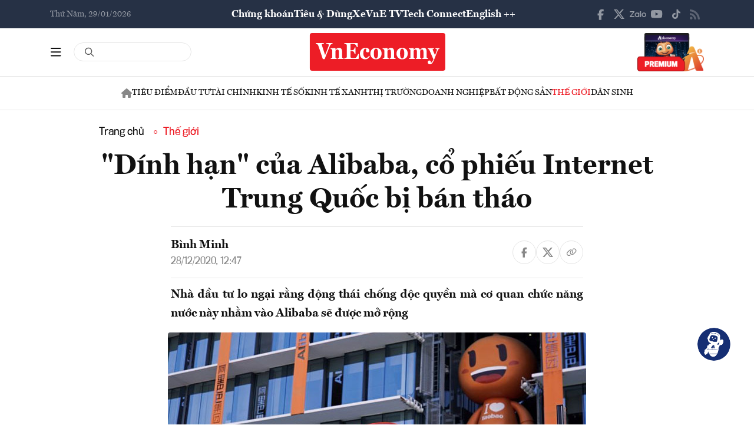

--- FILE ---
content_type: image/svg+xml
request_url: https://premedia.vneconomy.vn/statics/main-site-v2/img-fix/icon/icon-top-tiktok.svg?v=202510292372
body_size: 384
content:
<svg width="15" height="17" viewBox="0 0 15 17" fill="none" xmlns="http://www.w3.org/2000/svg">
<path d="M15 6.5625C13.5938 6.59375 12.2812 6.15625 11.1562 5.34375V10.9375C11.1562 13.0625 9.84375 14.9375 7.84375 15.6875C5.875 16.4375 3.625 15.875 2.25 14.2812C0.84375 12.6562 0.59375 10.375 1.59375 8.5C2.59375 6.65625 4.65625 5.625 6.78125 5.90625V8.71875C5.8125 8.40625 4.75 8.75 4.15625 9.5625C3.59375 10.4062 3.59375 11.5 4.1875 12.3125C4.78125 13.125 5.84375 13.4688 6.78125 13.1562C7.75 12.8438 8.40625 11.9375 8.40625 10.9375V0H11.1562C11.1562 0.25 11.1562 0.46875 11.2188 0.71875C11.4062 1.75 12 2.65625 12.9062 3.21875C13.5 3.625 14.25 3.84375 15 3.84375V6.5625Z" fill="white"/>
</svg>


--- FILE ---
content_type: text/javascript
request_url: https://premedia.vneconomy.vn/statics/main-site-v2/vendor/lightGallery-master/dist/plugins/thumbnail/lg-thumbnail.min.js?v=202510292372
body_size: 3058
content:
/**
 * lightgallery | 2.9.0-beta.1 | June 15th 2025
 * http://www.lightgalleryjs.com/
 * Copyright (c) 2020 Sachin Neravath;
 * @license GPLv3
 */

!function(t,e){"object"==typeof exports&&"undefined"!=typeof module?module.exports=e():"function"==typeof define&&define.amd?define(e):(t="undefined"!=typeof globalThis?globalThis:t||self).lgThumbnail=e()}(this,(function(){"use strict";var t=function(){return(t=Object.assign||function(t){for(var e,i=1,s=arguments.length;i<s;i++)for(var h in e=arguments[i])Object.prototype.hasOwnProperty.call(e,h)&&(t[h]=e[h]);return t}).apply(this,arguments)},e={thumbnail:!0,animateThumb:!0,currentPagerPosition:"middle",alignThumbnails:"middle",thumbWidth:100,thumbHeight:"80px",thumbMargin:5,appendThumbnailsTo:".lg-components",toggleThumb:!1,enableThumbDrag:!0,enableThumbSwipe:!0,thumbnailSwipeThreshold:10,loadYouTubeThumbnail:!0,youTubeThumbSize:1,thumbnailPluginStrings:{toggleThumbnails:"Toggle thumbnails"}},i="lgContainerResize",s="lgUpdateSlides",h="lgBeforeOpen",n="lgBeforeSlide";return function(){function o(t,e){return this.thumbOuterWidth=0,this.thumbTotalWidth=0,this.translateX=0,this.thumbClickable=!1,this.core=t,this.$LG=e,this}return o.prototype.init=function(){this.settings=t(t({},e),this.core.settings),this.thumbOuterWidth=0,this.thumbTotalWidth=this.core.galleryItems.length*(this.settings.thumbWidth+this.settings.thumbMargin),this.translateX=0,this.setAnimateThumbStyles(),this.core.settings.allowMediaOverlap||(this.settings.toggleThumb=!1),this.settings.thumbnail&&(this.build(),this.settings.animateThumb?(this.settings.enableThumbDrag&&this.enableThumbDrag(),this.settings.enableThumbSwipe&&this.enableThumbSwipe(),this.thumbClickable=!1):this.thumbClickable=!0,this.toggleThumbBar(),this.thumbKeyPress())},o.prototype.build=function(){var t=this;this.setThumbMarkup(),this.manageActiveClassOnSlideChange(),this.$lgThumb.first().on("click.lg touchend.lg",(function(e){var i=t.$LG(e.target);i.hasAttribute("data-lg-item-id")&&setTimeout((function(){if(t.thumbClickable&&!t.core.lgBusy){var e=parseInt(i.attr("data-lg-item-id"));t.core.slide(e,!1,!0,!1)}}),50)})),this.core.LGel.on(n+".thumb",(function(e){var i=e.detail.index;t.animateThumb(i)})),this.core.LGel.on(h+".thumb",(function(){t.thumbOuterWidth=t.core.outer.get().offsetWidth})),this.core.LGel.on(s+".thumb",(function(){t.rebuildThumbnails()})),this.core.LGel.on(i+".thumb",(function(){t.core.lgOpened&&setTimeout((function(){t.thumbOuterWidth=t.core.outer.get().offsetWidth,t.animateThumb(t.core.index),t.thumbOuterWidth=t.core.outer.get().offsetWidth}),50)}))},o.prototype.setThumbMarkup=function(){var t="lg-thumb-outer ";this.settings.alignThumbnails&&(t+="lg-thumb-align-"+this.settings.alignThumbnails);var e='<div class="'+t+'">\n        <div class="lg-thumb lg-group">\n        </div>\n        </div>';this.core.outer.addClass("lg-has-thumb"),".lg-components"===this.settings.appendThumbnailsTo?this.core.$lgComponents.append(e):this.core.outer.append(e),this.$thumbOuter=this.core.outer.find(".lg-thumb-outer").first(),this.$lgThumb=this.core.outer.find(".lg-thumb").first(),this.settings.animateThumb&&this.core.outer.find(".lg-thumb").css("transition-duration",this.core.settings.speed+"ms").css("width",this.thumbTotalWidth+"px").css("position","relative"),this.setThumbItemHtml(this.core.galleryItems)},o.prototype.enableThumbDrag=function(){var t=this,e={cords:{startX:0,endX:0},isMoved:!1,newTranslateX:0,startTime:new Date,endTime:new Date,touchMoveTime:0},i=!1;this.$thumbOuter.addClass("lg-grab"),this.core.outer.find(".lg-thumb").first().on("mousedown.lg.thumb",(function(s){t.thumbTotalWidth>t.thumbOuterWidth&&(s.preventDefault(),e.cords.startX=s.pageX,e.startTime=new Date,t.thumbClickable=!1,i=!0,t.core.outer.get().scrollLeft+=1,t.core.outer.get().scrollLeft-=1,t.$thumbOuter.removeClass("lg-grab").addClass("lg-grabbing"))})),this.$LG(window).on("mousemove.lg.thumb.global"+this.core.lgId,(function(s){t.core.lgOpened&&i&&(e.cords.endX=s.pageX,e=t.onThumbTouchMove(e))})),this.$LG(window).on("mouseup.lg.thumb.global"+this.core.lgId,(function(){t.core.lgOpened&&(e.isMoved?e=t.onThumbTouchEnd(e):t.thumbClickable=!0,i&&(i=!1,t.$thumbOuter.removeClass("lg-grabbing").addClass("lg-grab")))}))},o.prototype.enableThumbSwipe=function(){var t=this,e={cords:{startX:0,endX:0},isMoved:!1,newTranslateX:0,startTime:new Date,endTime:new Date,touchMoveTime:0};this.$lgThumb.on("touchstart.lg",(function(i){t.thumbTotalWidth>t.thumbOuterWidth&&(i.preventDefault(),e.cords.startX=i.targetTouches[0].pageX,t.thumbClickable=!1,e.startTime=new Date)})),this.$lgThumb.on("touchmove.lg",(function(i){t.thumbTotalWidth>t.thumbOuterWidth&&(i.preventDefault(),e.cords.endX=i.targetTouches[0].pageX,e=t.onThumbTouchMove(e))})),this.$lgThumb.on("touchend.lg",(function(){e.isMoved?e=t.onThumbTouchEnd(e):t.thumbClickable=!0}))},o.prototype.rebuildThumbnails=function(){var t=this;this.$thumbOuter.addClass("lg-rebuilding-thumbnails"),setTimeout((function(){t.thumbTotalWidth=t.core.galleryItems.length*(t.settings.thumbWidth+t.settings.thumbMargin),t.$lgThumb.css("width",t.thumbTotalWidth+"px"),t.$lgThumb.empty(),t.setThumbItemHtml(t.core.galleryItems),t.animateThumb(t.core.index)}),50),setTimeout((function(){t.$thumbOuter.removeClass("lg-rebuilding-thumbnails")}),200)},o.prototype.setTranslate=function(t){this.$lgThumb.css("transform","translate3d(-"+t+"px, 0px, 0px)")},o.prototype.getPossibleTransformX=function(t){return t>this.thumbTotalWidth-this.thumbOuterWidth&&(t=this.thumbTotalWidth-this.thumbOuterWidth),t<0&&(t=0),t},o.prototype.animateThumb=function(t){if(this.$lgThumb.css("transition-duration",this.core.settings.speed+"ms"),this.settings.animateThumb){var e=0;switch(this.settings.currentPagerPosition){case"left":e=0;break;case"middle":e=this.thumbOuterWidth/2-this.settings.thumbWidth/2;break;case"right":e=this.thumbOuterWidth-this.settings.thumbWidth}this.translateX=(this.settings.thumbWidth+this.settings.thumbMargin)*t-1-e,this.translateX>this.thumbTotalWidth-this.thumbOuterWidth&&(this.translateX=this.thumbTotalWidth-this.thumbOuterWidth),this.translateX<0&&(this.translateX=0),this.setTranslate(this.translateX)}},o.prototype.onThumbTouchMove=function(t){return t.newTranslateX=this.translateX,t.isMoved=!0,t.touchMoveTime=(new Date).valueOf(),t.newTranslateX-=t.cords.endX-t.cords.startX,t.newTranslateX=this.getPossibleTransformX(t.newTranslateX),this.setTranslate(t.newTranslateX),this.$thumbOuter.addClass("lg-dragging"),t},o.prototype.onThumbTouchEnd=function(t){t.isMoved=!1,t.endTime=new Date,this.$thumbOuter.removeClass("lg-dragging");var e=t.endTime.valueOf()-t.startTime.valueOf(),i=t.cords.endX-t.cords.startX,s=Math.abs(i)/e;return s>.15&&t.endTime.valueOf()-t.touchMoveTime<30?((s+=1)>2&&(s+=1),s+=s*(Math.abs(i)/this.thumbOuterWidth),this.$lgThumb.css("transition-duration",Math.min(s-1,2)+"settings"),i*=s,this.translateX=this.getPossibleTransformX(this.translateX-i),this.setTranslate(this.translateX)):this.translateX=t.newTranslateX,Math.abs(t.cords.endX-t.cords.startX)<this.settings.thumbnailSwipeThreshold&&(this.thumbClickable=!0),t},o.prototype.getThumbHtml=function(t,e,i){var s,h=this.core.galleryItems[e].__slideVideoInfo||{};s=h.youtube&&this.settings.loadYouTubeThumbnail?"//img.youtube.com/vi/"+h.youtube[1]+"/"+this.settings.youTubeThumbSize+".jpg":t;var n=document.createElement("div");n.setAttribute("data-lg-item-id",e+""),n.className="lg-thumb-item "+(e===this.core.index?"active":""),n.style.cssText="width: "+this.settings.thumbWidth+"px; height: "+this.settings.thumbHeight+"; margin-right: "+this.settings.thumbMargin+"px;";var o=document.createElement("img");return o.alt=i||"",o.setAttribute("data-lg-item-id",e+""),o.src=s,n.appendChild(o),n},o.prototype.setThumbItemHtml=function(t){for(var e=0;e<t.length;e++){var i=this.getThumbHtml(t[e].thumb,e,t[e].alt);this.$lgThumb.append(i)}},o.prototype.setAnimateThumbStyles=function(){this.settings.animateThumb&&this.core.outer.addClass("lg-animate-thumb")},o.prototype.manageActiveClassOnSlideChange=function(){var t=this;this.core.LGel.on(n+".thumb",(function(e){var i=t.core.outer.find(".lg-thumb-item"),s=e.detail.index;i.removeClass("active"),i.eq(s).addClass("active")}))},o.prototype.toggleThumbBar=function(){var t=this;this.settings.toggleThumb&&(this.core.outer.addClass("lg-can-toggle"),this.core.$toolbar.append('<button type="button" aria-label="'+this.settings.thumbnailPluginStrings.toggleThumbnails+'" class="lg-toggle-thumb lg-icon"></button>'),this.core.outer.find(".lg-toggle-thumb").first().on("click.lg",(function(){t.core.outer.toggleClass("lg-components-open")})))},o.prototype.thumbKeyPress=function(){var t=this;this.$LG(window).on("keydown.lg.thumb.global"+this.core.lgId,(function(e){t.core.lgOpened&&t.settings.toggleThumb&&(38===e.keyCode?(e.preventDefault(),t.core.outer.addClass("lg-components-open")):40===e.keyCode&&(e.preventDefault(),t.core.outer.removeClass("lg-components-open")))}))},o.prototype.destroy=function(){this.settings.thumbnail&&(this.$LG(window).off(".lg.thumb.global"+this.core.lgId),this.core.LGel.off(".lg.thumb"),this.core.LGel.off(".thumb"),this.$thumbOuter.remove(),this.core.outer.removeClass("lg-has-thumb"))},o}()}));
